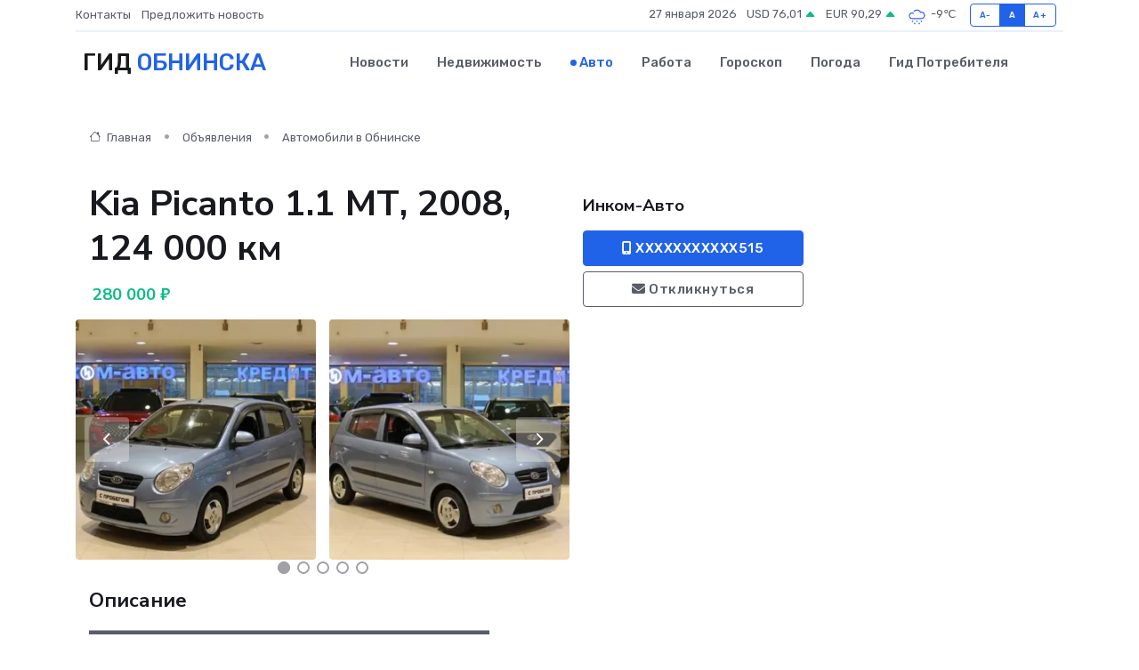

--- FILE ---
content_type: text/html; charset=UTF-8
request_url: https://infoobninsk.ru/auto/kia-picanto-1-1-mt-2008-124-000-km_577.htm
body_size: 6690
content:
<!DOCTYPE html>
<html lang="ru">
<head>
	<meta charset="utf-8">
	<meta name="csrf-token" content="Uoz14B6PIGeNlVqntvATdqn1qE0Fyk9HLWfwFrFI">
    <meta http-equiv="X-UA-Compatible" content="IE=edge">
    <meta name="viewport" content="width=device-width, initial-scale=1">
    <title>Kia Picanto 1.1 МТ, 2008, 124 000 км купить в Обнинске на infoobninsk.ru</title>
    <meta name="description" property="description" content="Объявление о продаже Kia Picanto 1.1 МТ, 2008, 124 000 км в Обнинске на infoobninsk.ru">
    
    <meta property="fb:pages" content="105958871990207" />
    <link rel="shortcut icon" type="image/x-icon" href="https://infoobninsk.ru/favicon.svg">
    <link rel="canonical" href="https://infoobninsk.ru/auto/kia-picanto-1-1-mt-2008-124-000-km_577.htm">
    <link rel="preconnect" href="https://fonts.gstatic.com">
    <link rel="dns-prefetch" href="https://fonts.googleapis.com">
    <link rel="dns-prefetch" href="https://pagead2.googlesyndication.com">
    <link rel="dns-prefetch" href="https://res.cloudinary.com">
    <link href="https://fonts.googleapis.com/css2?family=Nunito+Sans:wght@400;700&family=Rubik:wght@400;500;700&display=swap" rel="stylesheet">
    <link rel="stylesheet" type="text/css" href="https://infoobninsk.ru/assets/font-awesome/css/all.min.css">
    <link rel="stylesheet" type="text/css" href="https://infoobninsk.ru/assets/bootstrap-icons/bootstrap-icons.css">
    <link rel="stylesheet" type="text/css" href="https://infoobninsk.ru/assets/tiny-slider/tiny-slider.css">
    <link rel="stylesheet" type="text/css" href="https://infoobninsk.ru/assets/glightbox/css/glightbox.min.css">
    <link rel="stylesheet" type="text/css" href="https://infoobninsk.ru/assets/plyr/plyr.css">
    <link id="style-switch" rel="stylesheet" type="text/css" href="https://infoobninsk.ru/assets/css/style.css">
    <link rel="stylesheet" type="text/css" href="https://infoobninsk.ru/assets/css/style2.css">

    <meta name="twitter:card" content="summary">
    <meta name="twitter:site" content="@mysite">
    <meta name="twitter:title" content="Kia Picanto 1.1 МТ, 2008, 124 000 км купить в Обнинске на infoobninsk.ru">
    <meta name="twitter:description" content="Объявление о продаже Kia Picanto 1.1 МТ, 2008, 124 000 км в Обнинске на infoobninsk.ru">
    <meta name="twitter:creator" content="@mysite">
    <meta name="twitter:image:src" content="https://infoobninsk.ru/images/logo.gif">
    <meta name="twitter:domain" content="infoobninsk.ru">
    <meta name="twitter:card" content="summary_large_image" /><meta name="twitter:image" content="https://infoobninsk.ru/images/logo.gif">

    <meta property="og:url" content="http://infoobninsk.ru/auto/kia-picanto-1-1-mt-2008-124-000-km_577.htm">
    <meta property="og:title" content="Kia Picanto 1.1 МТ, 2008, 124 000 км купить в Обнинске на infoobninsk.ru">
    <meta property="og:description" content="Объявление о продаже Kia Picanto 1.1 МТ, 2008, 124 000 км в Обнинске на infoobninsk.ru">
    <meta property="og:type" content="website">
    <meta property="og:image" content="https://infoobninsk.ru/images/logo.gif">
    <meta property="og:locale" content="ru_RU">
    <meta property="og:site_name" content="Гид Обнинска">
    

    <link rel="image_src" href="https://infoobninsk.ru/images/logo.gif" />

    <link rel="alternate" type="application/rss+xml" href="https://infoobninsk.ru/feed" title="Обнинск: гид, новости, афиша">
        <script async src="https://pagead2.googlesyndication.com/pagead/js/adsbygoogle.js"></script>
    <script>
        (adsbygoogle = window.adsbygoogle || []).push({
            google_ad_client: "ca-pub-0899253526956684",
            enable_page_level_ads: true
        });
    </script>
        
    
    
    
    <script>if (window.top !== window.self) window.top.location.replace(window.self.location.href);</script>
    <script>if(self != top) { top.location=document.location;}</script>

<!-- Google tag (gtag.js) -->
<script async src="https://www.googletagmanager.com/gtag/js?id=G-71VQP5FD0J"></script>
<script>
  window.dataLayer = window.dataLayer || [];
  function gtag(){dataLayer.push(arguments);}
  gtag('js', new Date());

  gtag('config', 'G-71VQP5FD0J');
</script>
</head>
<body>
<script type="text/javascript" > (function(m,e,t,r,i,k,a){m[i]=m[i]||function(){(m[i].a=m[i].a||[]).push(arguments)}; m[i].l=1*new Date();k=e.createElement(t),a=e.getElementsByTagName(t)[0],k.async=1,k.src=r,a.parentNode.insertBefore(k,a)}) (window, document, "script", "https://mc.yandex.ru/metrika/tag.js", "ym"); ym(54007216, "init", {}); ym(86840228, "init", { clickmap:true, trackLinks:true, accurateTrackBounce:true, webvisor:true });</script> <noscript><div><img src="https://mc.yandex.ru/watch/54007216" style="position:absolute; left:-9999px;" alt="" /><img src="https://mc.yandex.ru/watch/86840228" style="position:absolute; left:-9999px;" alt="" /></div></noscript>
<script type="text/javascript">
    new Image().src = "//counter.yadro.ru/hit?r"+escape(document.referrer)+((typeof(screen)=="undefined")?"":";s"+screen.width+"*"+screen.height+"*"+(screen.colorDepth?screen.colorDepth:screen.pixelDepth))+";u"+escape(document.URL)+";h"+escape(document.title.substring(0,150))+";"+Math.random();
</script>
<!-- Rating@Mail.ru counter -->
<script type="text/javascript">
var _tmr = window._tmr || (window._tmr = []);
_tmr.push({id: "3138453", type: "pageView", start: (new Date()).getTime()});
(function (d, w, id) {
  if (d.getElementById(id)) return;
  var ts = d.createElement("script"); ts.type = "text/javascript"; ts.async = true; ts.id = id;
  ts.src = "https://top-fwz1.mail.ru/js/code.js";
  var f = function () {var s = d.getElementsByTagName("script")[0]; s.parentNode.insertBefore(ts, s);};
  if (w.opera == "[object Opera]") { d.addEventListener("DOMContentLoaded", f, false); } else { f(); }
})(document, window, "topmailru-code");
</script><noscript><div>
<img src="https://top-fwz1.mail.ru/counter?id=3138453;js=na" style="border:0;position:absolute;left:-9999px;" alt="Top.Mail.Ru" />
</div></noscript>
<!-- //Rating@Mail.ru counter -->

<header class="navbar-light navbar-sticky header-static">
    <div class="navbar-top d-none d-lg-block small">
        <div class="container">
            <div class="d-md-flex justify-content-between align-items-center my-1">
                <!-- Top bar left -->
                <ul class="nav">
                    <li class="nav-item">
                        <a class="nav-link ps-0" href="https://infoobninsk.ru/contacts">Контакты</a>
                    </li>
                    <li class="nav-item">
                        <a class="nav-link ps-0" href="https://infoobninsk.ru/sendnews">Предложить новость</a>
                    </li>
                    
                </ul>
                <!-- Top bar right -->
                <div class="d-flex align-items-center">
                    
                    <ul class="list-inline mb-0 text-center text-sm-end me-3">
						<li class="list-inline-item">
							<span>27 января 2026</span>
						</li>
                        <li class="list-inline-item">
                            <a class="nav-link px-0" href="https://infoobninsk.ru/currency">
                                <span>USD 76,01 <i class="bi bi-caret-up-fill text-success"></i></span>
                            </a>
						</li>
                        <li class="list-inline-item">
                            <a class="nav-link px-0" href="https://infoobninsk.ru/currency">
                                <span>EUR 90,29 <i class="bi bi-caret-up-fill text-success"></i></span>
                            </a>
						</li>
						<li class="list-inline-item">
                            <a class="nav-link px-0" href="https://infoobninsk.ru/pogoda">
                                <svg xmlns="http://www.w3.org/2000/svg" width="25" height="25" viewBox="0 0 30 30"><path d="M18 26a1 1 0 1 0 0 2 1 1 0 0 0 0-2m-6 0a1 1 0 1 0 0 2 1 1 0 0 0 0-2m9-3a1 1 0 1 0 0 2 1 1 0 0 0 0-2m-6 0a1 1 0 1 0 0 2 1 1 0 0 0 0-2m-5 1a1 1 0 1 1-2 0 1 1 0 0 1 2 0zM0 0v30V0zm30 0v30V0zm-4.964 13.066a4.948 4.948 0 0 1 0 5.868A4.99 4.99 0 0 1 20.99 21H8.507a4.49 4.49 0 0 1-3.64-1.86 4.458 4.458 0 0 1 0-5.281A4.491 4.491 0 0 1 8.506 12c.686 0 1.37.159 1.996.473a.5.5 0 0 1 .16.766l-.33.399a.502.502 0 0 1-.598.132 2.976 2.976 0 0 0-3.346.608 3.007 3.007 0 0 0 .334 4.532c.527.396 1.177.59 1.836.59H20.94a3.54 3.54 0 0 0 2.163-.711 3.497 3.497 0 0 0 1.358-3.206 3.45 3.45 0 0 0-.706-1.727A3.486 3.486 0 0 0 20.99 12.5c-.07 0-.138.016-.208.02-.328.02-.645.085-.947.192a.496.496 0 0 1-.63-.287 4.637 4.637 0 0 0-.445-.874 4.495 4.495 0 0 0-.584-.733A4.461 4.461 0 0 0 14.998 9.5a4.46 4.46 0 0 0-3.177 1.318 2.326 2.326 0 0 0-.135.147.5.5 0 0 1-.592.131 5.78 5.78 0 0 0-.453-.19.5.5 0 0 1-.21-.79A5.97 5.97 0 0 1 14.998 8a5.97 5.97 0 0 1 4.237 1.757c.398.399.704.85.966 1.319.262-.042.525-.076.79-.076a4.99 4.99 0 0 1 4.045 2.066zM0 0v30V0zm30 0v30V0z" fill="#315EFB" fill-rule="evenodd"></path></svg>
                                <span>-9&#8451;</span>
                            </a>
						</li>
					</ul>

                    <!-- Font size accessibility START -->
                    <div class="btn-group me-2" role="group" aria-label="font size changer">
                        <input type="radio" class="btn-check" name="fntradio" id="font-sm">
                        <label class="btn btn-xs btn-outline-primary mb-0" for="font-sm">A-</label>

                        <input type="radio" class="btn-check" name="fntradio" id="font-default" checked>
                        <label class="btn btn-xs btn-outline-primary mb-0" for="font-default">A</label>

                        <input type="radio" class="btn-check" name="fntradio" id="font-lg">
                        <label class="btn btn-xs btn-outline-primary mb-0" for="font-lg">A+</label>
                    </div>

                    
                </div>
            </div>
            <!-- Divider -->
            <div class="border-bottom border-2 border-primary opacity-1"></div>
        </div>
    </div>

    <!-- Logo Nav START -->
    <nav class="navbar navbar-expand-lg">
        <div class="container">
            <!-- Logo START -->
            <a class="navbar-brand" href="https://infoobninsk.ru" style="text-align: end;">
                
                			<span class="ms-2 fs-3 text-uppercase fw-normal">Гид <span style="color: #2163e8;">Обнинска</span></span>
                            </a>
            <!-- Logo END -->

            <!-- Responsive navbar toggler -->
            <button class="navbar-toggler ms-auto" type="button" data-bs-toggle="collapse"
                data-bs-target="#navbarCollapse" aria-controls="navbarCollapse" aria-expanded="false"
                aria-label="Toggle navigation">
                <span class="text-body h6 d-none d-sm-inline-block">Menu</span>
                <span class="navbar-toggler-icon"></span>
            </button>

            <!-- Main navbar START -->
            <div class="collapse navbar-collapse" id="navbarCollapse">
                <ul class="navbar-nav navbar-nav-scroll mx-auto">
                                        <li class="nav-item"> <a class="nav-link" href="https://infoobninsk.ru/news">Новости</a></li>
                                        <li class="nav-item"> <a class="nav-link" href="https://infoobninsk.ru/realty">Недвижимость</a></li>
                                        <li class="nav-item"> <a class="nav-link active" href="https://infoobninsk.ru/auto">Авто</a></li>
                                        <li class="nav-item"> <a class="nav-link" href="https://infoobninsk.ru/job">Работа</a></li>
                                        <li class="nav-item"> <a class="nav-link" href="https://infoobninsk.ru/horoscope">Гороскоп</a></li>
                                        <li class="nav-item"> <a class="nav-link" href="https://infoobninsk.ru/pogoda">Погода</a></li>
                                        <li class="nav-item"> <a class="nav-link" href="https://infoobninsk.ru/poleznoe">Гид потребителя</a></li>
                                    </ul>
            </div>
            <!-- Main navbar END -->

            
        </div>
    </nav>
    <!-- Logo Nav END -->
</header>
    <main>
        <section class="pt-3 pb-0">
            <div class="container">
                <section class="pt-3 pb-0">
                    <div class="container">
                        <div class="row">
                            <div class="col-lg-9">
                                <!-- Categorie Detail START -->
                                <div class="mb-4">
                                    <nav aria-label="breadcrumb">
                                        <ol class="breadcrumb breadcrumb-dots">
                                            <li class="breadcrumb-item"><a href="https://infoobninsk.ru"><i
                                                        class="bi bi-house me-1"></i>
                                                    Главная</a>
                                            </li>
                                            <li class="breadcrumb-item"> Объявления</li>
                                            <li class="breadcrumb-item"><a href="https://infoobninsk.ru/auto"> Автомобили
                                                    в Обнинске</a></li>
                                            
                                        </ol>
                                    </nav>
                                </div>
                            </div>
                        </div>
                        <div class="row" itemscope itemtype="http://schema.org/Product">
                            <div class="col-lg-6">
                                <h1 class="display-6" itemprop="name"> Kia Picanto 1.1 МТ, 2008, 124 000 км</h1>
                                <div class="d-md-flex text-start text-success my-3 h5" itemprop="offers" itemscope itemtype="http://schema.org/Offer">
                                    <meta itemprop="availability" content="https://schema.org/LimitedAvailability" />
                                    <meta itemprop="priceCurrency" content="RUB" />
                                    <span class="ms-1" itemprop="price" content="280000">280 000 ₽</span>
                                </div>
                                <div class="row mb-4 tiny-slider">
                                    <div class="tiny-slider-inner" data-arrow="true" data-dots="true" data-autoplay="false" data-autoheight="true" data-gutter="15" data-items="2">
                                        <!-- Slider items -->
                                                                                                                        <div class="item">
                                            <a href="https://res.cloudinary.com/dusndwlys/image/upload/jqrii4pfehbtob6xxlut.webp" data-glightbox data-gallery="gallery">
                                                <img class="rounded" src="https://res.cloudinary.com/dusndwlys/image/upload/h_300,w_300,c_fill/jqrii4pfehbtob6xxlut.webp">
                                            </a>
                                        </div>
                                                                                <div class="item">
                                            <a href="https://res.cloudinary.com/dusndwlys/image/upload/psdmz84grs4n6rign7bs.webp" data-glightbox data-gallery="gallery">
                                                <img class="rounded" src="https://res.cloudinary.com/dusndwlys/image/upload/h_300,w_300,c_fill/psdmz84grs4n6rign7bs.webp">
                                            </a>
                                        </div>
                                                                                <div class="item">
                                            <a href="https://res.cloudinary.com/dusndwlys/image/upload/o5uudy7zep3ocnbo03an.webp" data-glightbox data-gallery="gallery">
                                                <img class="rounded" src="https://res.cloudinary.com/dusndwlys/image/upload/h_300,w_300,c_fill/o5uudy7zep3ocnbo03an.webp">
                                            </a>
                                        </div>
                                                                                <div class="item">
                                            <a href="https://res.cloudinary.com/dusndwlys/image/upload/btqqclj5kxokh2lidabo.webp" data-glightbox data-gallery="gallery">
                                                <img class="rounded" src="https://res.cloudinary.com/dusndwlys/image/upload/h_300,w_300,c_fill/btqqclj5kxokh2lidabo.webp">
                                            </a>
                                        </div>
                                                                                <div class="item">
                                            <a href="https://res.cloudinary.com/dusndwlys/image/upload/hqqy522cqviytlugxywv.webp" data-glightbox data-gallery="gallery">
                                                <img class="rounded" src="https://res.cloudinary.com/dusndwlys/image/upload/h_300,w_300,c_fill/hqqy522cqviytlugxywv.webp">
                                            </a>
                                        </div>
                                                                                <div class="item">
                                            <a href="https://res.cloudinary.com/dusndwlys/image/upload/nru30ccsmydlzwdqyyym.webp" data-glightbox data-gallery="gallery">
                                                <img class="rounded" src="https://res.cloudinary.com/dusndwlys/image/upload/h_300,w_300,c_fill/nru30ccsmydlzwdqyyym.webp">
                                            </a>
                                        </div>
                                                                                <div class="item">
                                            <a href="https://res.cloudinary.com/dusndwlys/image/upload/tptcmrypgjavjwn5jiwf.webp" data-glightbox data-gallery="gallery">
                                                <img class="rounded" src="https://res.cloudinary.com/dusndwlys/image/upload/h_300,w_300,c_fill/tptcmrypgjavjwn5jiwf.webp">
                                            </a>
                                        </div>
                                                                                <div class="item">
                                            <a href="https://res.cloudinary.com/dusndwlys/image/upload/risyf214z8ewl4w97x80.webp" data-glightbox data-gallery="gallery">
                                                <img class="rounded" src="https://res.cloudinary.com/dusndwlys/image/upload/h_300,w_300,c_fill/risyf214z8ewl4w97x80.webp">
                                            </a>
                                        </div>
                                                                                <div class="item">
                                            <a href="https://res.cloudinary.com/dusndwlys/image/upload/kivfslgplgyljxs31mvi.webp" data-glightbox data-gallery="gallery">
                                                <img class="rounded" src="https://res.cloudinary.com/dusndwlys/image/upload/h_300,w_300,c_fill/kivfslgplgyljxs31mvi.webp">
                                            </a>
                                        </div>
                                                                            </div>
                                </div>
                                <h4>Описание</h4>
                                <p itemprop="description">
                                    ▬▬▬▬▬▬▬▬▬▬▬▬▬▬▬▬▬▬▬▬▬▬▬▬▬▬▬▬▬▬<br />
<br />
-Льготные программы автокредита, более 30 банков партнеров!<br />
<br />
-Скидка при покупке в кредит до 150.000 рублей!<br />
<br />
-Trade-In выгода до 80.000 рублей!<br />
<br />
-Птс оригинал, полный комплект ключей!<br />
<br />
-Год гарантии на КПП и двигатель!<br />
<br />
-Рассрочка от 1 года до 3 лет!<br />
<br />
▬▬▬▬▬▬▬▬▬▬▬▬▬▬▬▬▬▬▬▬▬▬▬▬▬▬▬▬▬▬<br />
<br />
Условия приобретения автомобиля в кредит:<br />
<br />
Процентная ставка от 4.5%,<br />
<br />
Возможность досрочного погашения с 1 месяца,<br />
<br />
Оформление по двум документам,<br />
<br />
Страхование КАСКО - первый год в подарок,<br />
<br />
Срок кредита от 6 месяцев до 7 лет,<br />
<br />
Первоначальный взнос от 0%,<br />
<br />
▬▬▬▬▬▬▬▬▬▬▬▬▬▬▬▬▬▬▬▬▬▬▬▬▬▬▬▬▬▬<br />
<br />
-Большой выбор автомобилей!<br />
<br />
Более 500 автомобилей в наличии!<br />
<br />
Квалифицированные менеджеры с большим опытом работы,<br />
<br />
всегда подберут для Вас автомобиль, основываясь на Ваших<br />
<br />
потребностях и пожеланиях!<br />
<br />
▬▬▬▬▬▬▬▬▬▬▬▬▬▬▬▬▬▬▬▬▬▬▬▬▬▬▬▬▬▬<br />
<br />
-Мы всегда рады видеть Вас в нашем автоцентре,<br />
<br />
Приглашаем Вас на бесплатный Тест-Драйв, любого заинтересовавшего<br />
<br />
Вас автомобиля!<br />
<br />
▬▬▬▬▬▬▬▬▬▬▬▬▬▬▬▬▬▬▬▬▬▬▬▬▬▬▬▬▬▬
                                </p>
                                <h4>Адрес</h4>
                                <p itemscope itemtype="http://schema.org/Place">
                                    <meta itemprop="name" content="Kia Picanto 1.1 МТ, 2008, 124 000 км" />
                                    <meta itemprop="address" content="Москва, Нововладыкинский пр., 2с1" />
                                    <i class="bi bi-geo-alt-fill"></i> Москва, Нововладыкинский пр., 2с1
                                </p>
                                <div id="view-map" style="height: 300px;"></div>
                                <hr>
                            </div>
                            <div class="col-lg-3">
                                <aside>
                                    <div class="my-3">
                                        <h5 class="m-0">Инком-Авто</h5>
                                        
                                    </div>
                                    <div class="col-md-12 text-start">
                                        <button class="btn btn-primary w-100" type="submit"><i class="fas fa-mobile-alt"></i> XXXXXXXXXXX515</button>
                                    </div>
                                    <div class="col-md-12 text-start">
                                        <button class="btn btn-outline-secondary w-100" type="submit"><i class="fas fa-envelope"></i> Откликнуться</button>
                                    </div>
                                </aside>
                            </div>
                            <div class="col-lg-3">
                                                            </div>
                        </div>
                    </div>
                </section>
                <div class="index-section">
                    <div class="row">
                        <div class="col-sm-12">
                                                        Сеть городских порталов: <a href="https://fryazino-gid.ru/auto" title="Купить машину во Фрязино" target="_blank">Купить машину во Фрязино</a>
                        </div>
                    </div>
                </div>
                <div class="l-content-separator"></div>
            </div>
        </section>
    </main>
<footer class="bg-dark pt-5">
    
    <!-- Footer copyright START -->
    <div class="bg-dark-overlay-3 mt-5">
        <div class="container">
            <div class="row align-items-center justify-content-md-between py-4">
                <div class="col-md-6">
                    <!-- Copyright -->
                    <div class="text-center text-md-start text-primary-hover text-muted">
                        &#169;2026 Обнинск. Все права защищены.
                    </div>
                </div>
                
            </div>
        </div>
    </div>
    <!-- Footer copyright END -->
    <script type="application/ld+json">
        {"@context":"https:\/\/schema.org","@type":"Organization","name":"\u041e\u0431\u043d\u0438\u043d\u0441\u043a - \u0433\u0438\u0434, \u043d\u043e\u0432\u043e\u0441\u0442\u0438, \u0430\u0444\u0438\u0448\u0430","url":"https:\/\/infoobninsk.ru","sameAs":["https:\/\/vk.com\/public208070721","https:\/\/t.me\/obninsk_gid"]}
    </script>
</footer>
<!-- Back to top -->
<div class="back-top"><i class="bi bi-arrow-up-short"></i></div>
<script src="https://api-maps.yandex.ru/2.1/?apikey=d4389c3b-67a8-41a1-a66d-6072fc03c720&lang=ru_RU" type="text/javascript"></script>
<script type="text/javascript">
    ymaps.ready(init);
    function init(){
        var myMap = new ymaps.Map("view-map", {
            // Координаты центра карты.
            center: [55.851015, 37.580589],
            // Уровень масштабирования. Допустимые значения:
            // от 0 (весь мир) до 19.
            zoom: 15,
            controls: ['zoomControl', 'typeSelector', 'fullscreenControl', 'geolocationControl']
        });
        var myPlacemark = new ymaps.Placemark([55.851015, 37.580589]);
        myMap.geoObjects.add(myPlacemark);
    }
</script>
<script src="https://infoobninsk.ru/assets/bootstrap/js/bootstrap.bundle.min.js"></script>
<script src="https://infoobninsk.ru/assets/tiny-slider/tiny-slider.js"></script>
<script src="https://infoobninsk.ru/assets/sticky-js/sticky.min.js"></script>
<script src="https://infoobninsk.ru/assets/glightbox/js/glightbox.min.js"></script>
<script src="https://infoobninsk.ru/assets/plyr/plyr.js"></script>
<script src="https://infoobninsk.ru/assets/js/functions.js"></script>
<script src="https://yastatic.net/share2/share.js" async></script>
<script defer src="https://static.cloudflareinsights.com/beacon.min.js/vcd15cbe7772f49c399c6a5babf22c1241717689176015" integrity="sha512-ZpsOmlRQV6y907TI0dKBHq9Md29nnaEIPlkf84rnaERnq6zvWvPUqr2ft8M1aS28oN72PdrCzSjY4U6VaAw1EQ==" data-cf-beacon='{"version":"2024.11.0","token":"63503777d2ec4697815512600be33078","r":1,"server_timing":{"name":{"cfCacheStatus":true,"cfEdge":true,"cfExtPri":true,"cfL4":true,"cfOrigin":true,"cfSpeedBrain":true},"location_startswith":null}}' crossorigin="anonymous"></script>
</body>
</html>


--- FILE ---
content_type: text/html; charset=utf-8
request_url: https://www.google.com/recaptcha/api2/aframe
body_size: 264
content:
<!DOCTYPE HTML><html><head><meta http-equiv="content-type" content="text/html; charset=UTF-8"></head><body><script nonce="uxgBQ1MiTOouwSgHSLBH4w">/** Anti-fraud and anti-abuse applications only. See google.com/recaptcha */ try{var clients={'sodar':'https://pagead2.googlesyndication.com/pagead/sodar?'};window.addEventListener("message",function(a){try{if(a.source===window.parent){var b=JSON.parse(a.data);var c=clients[b['id']];if(c){var d=document.createElement('img');d.src=c+b['params']+'&rc='+(localStorage.getItem("rc::a")?sessionStorage.getItem("rc::b"):"");window.document.body.appendChild(d);sessionStorage.setItem("rc::e",parseInt(sessionStorage.getItem("rc::e")||0)+1);localStorage.setItem("rc::h",'1769476942460');}}}catch(b){}});window.parent.postMessage("_grecaptcha_ready", "*");}catch(b){}</script></body></html>